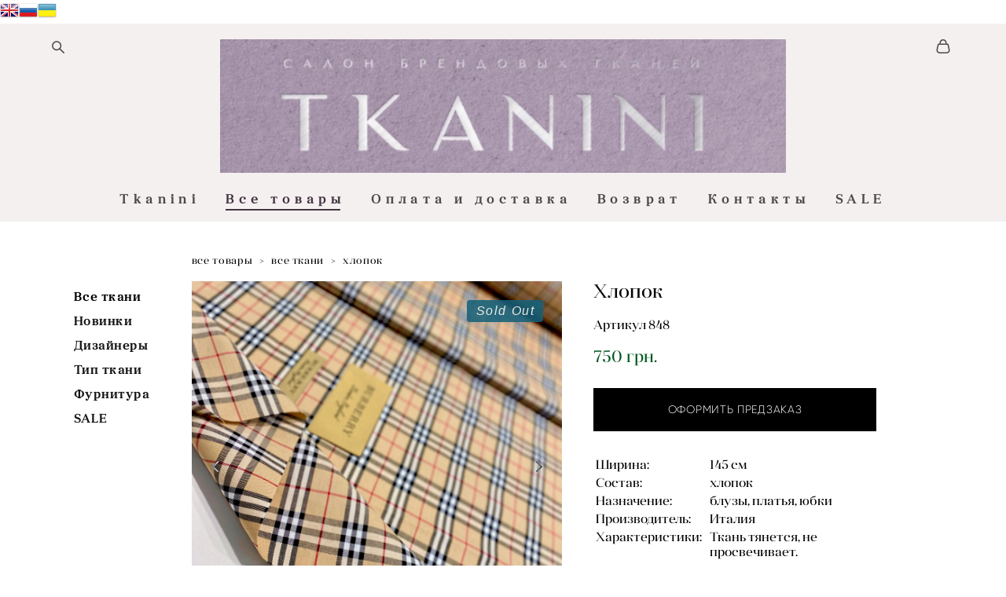

--- FILE ---
content_type: text/html; charset=UTF-8
request_url: https://tkanini-italy.com/shop/cart/sku
body_size: 900
content:
{"items":[],"total_price":0,"total_price_formatted":"0 грн.","currency":"UAH","displayCart":true,"textPreview":"Выбранные товары","textButton":"Перейти к оформлению заказа","shop_url":"https://tkanini-italy.com/shop"}

--- FILE ---
content_type: image/svg+xml
request_url: https://shop-cdn06-2.vigbo.tech/vigbo-cms/images/svg/arrow-light-next.svg
body_size: -42
content:
<svg xmlns="http://www.w3.org/2000/svg" width="14" height="14" viewBox="0 0 16 27" style="overflow: hidden; position: relative; fill: #ffffff;">
	<path stroke="none" d="M2815,1141.13l-13.86,12.86-2.13-2.13,11.78-10.93-11.79-11.8,2.13-2.13,13.86,13.86-0.13.14Z" transform="translate(-2799 -1127)"></path>
</svg>